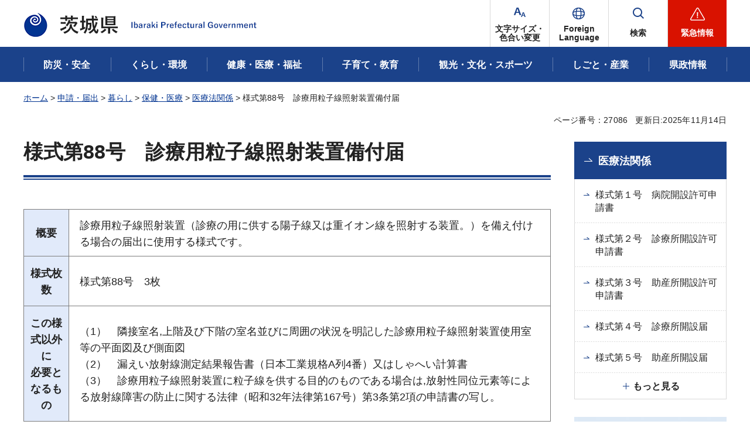

--- FILE ---
content_type: text/html
request_url: http://www.pref.ibaraki.jp.cache.yimg.jp/yoshiki/hokenfukushi/iryo/keikaku/0321n0790.html
body_size: 25730
content:
<?xml version="1.0" encoding="utf-8"?>
<!DOCTYPE html PUBLIC "-//W3C//DTD XHTML 1.0 Transitional//EN" "http://www.w3.org/TR/xhtml1/DTD/xhtml1-transitional.dtd">
<html xmlns="http://www.w3.org/1999/xhtml" lang="ja" xml:lang="ja" prefix="og: http://ogp.me/ns#">
<head>
<meta http-equiv="Content-Type" content="text/html; charset=utf-8">
<meta http-equiv="Content-Style-Type" content="text/css">
<meta http-equiv="Content-Script-Type" content="text/javascript">

<title>様式第88号　診療用粒子線照射装置備付届／茨城県</title>


<meta name="author" content="茨城県">
<meta property="og:title" content="様式第88号　診療用粒子線照射装置備付届">
<meta property="og:type" content="article">
<meta property="og:url" content="https://www.pref.ibaraki.jp/yoshiki/hokenfukushi/iryo/keikaku/0321n0790.html">
<meta property="og:image" content="https://www.pref.ibaraki.jp/shared/images/ogp/ibaraki_pr_logo.png">
<meta property="og:site_name" content="茨城県">
<meta property="og:locale" content="ja_JP">
<meta property="og:description" content="">

<meta property="fb:app_id" content="113012669228474">

<meta name="twitter:site" content="&#64;Ibaraki_Kouhou">
<meta name="twitter:card" content="summary">
<meta name="twitter:creator" content="&#64;Ibaraki_Kouhou">
<meta name="twitter:image:src" content="https://www.pref.ibaraki.jp/shared/images/ogp/ibaraki_tw_logo.png">
<meta name="twitter:description" content="茨城県公式ホームページ">

<meta name="viewport" content="width=device-width, maximum-scale=3.0">
<meta name="format-detection" content="telephone=no">
<link href="/shared/site_rn/style/default.css" rel="stylesheet" type="text/css" media="all">
<link href="/shared/site_rn/style/layout.css" rel="stylesheet" type="text/css" media="all">
<link href="/shared/templates/free_rn/style/edit.css" rel="stylesheet" type="text/css" media="all">    
<link href="/shared/site_rn/style/smartphone.css" rel="stylesheet" media="all" type="text/css" class="mc_css">
<link href="/shared/templates/free_rn/style/edit_sp.css" rel="stylesheet" media="all" type="text/css" class="mc_css">
<link href="/shared/site_rn/images/favicon/favicon.ico" rel="icon">
<link href="/shared/site_rn/images/favicon/apple-touch-icon-precomposed.png" rel="apple-touch-icon-precomposed">
<script type="text/javascript" src="/shared/site_rn/js/jquery.js"></script>
<script type="text/javascript" src="/shared/site_rn/js/setting.js"></script>


</head>
<body class="format_free no_javascript">
<script type="text/javascript" src="/shared/site_rn/js/init.js"></script>
<div id="tmp_wrapper">
<noscript>
<p>このサイトではJavaScriptを使用したコンテンツ・機能を提供しています。JavaScriptを有効にするとご利用いただけます。</p>
</noscript>
<p><a href="#tmp_honbun" class="skip">本文へスキップします。</a></p>
<div id="tmp_wrap_header">

<div id="tmp_header">
<div class="container">
<div class="header_inner">
<div id="tmp_hlogo">
<p><a href="/index.html"><span>茨城県</span></a></p>
</div>
<div id="tmp_hnavi_s">
<ul>
	<li id="tmp_hnavi_fchange"><a href="/ac.html"><span>文字サイズ・<br>
	色合い変更</span></a></li>
	<li id="tmp_hnavi_lmenu"><a href="/site/foreign-language/index.html" lang="en" xml:lang="en"><span>Foreign<br>
	Language</span></a>
	<div id="tmp_sma_language" class="sma_sch wrap_sma_sch">
	<div class="container">
	<div class="sma_sch_inner">
	<div class="sma_lmenu_wrap">
	<ul class="lang_list">
	</ul>
	<p class="load_more"><a href="javascript:void(0)"><span lang="en" xml:lang="en">Other Language</span></a></p>
	</div>
	</div>
	</div>
	</div>
	</li>
	<li id="tmp_hnavi_msearch"><a href="/search.html"><span>検索</span></a>
	<div id="tmp_sma_msearch" class="sma_sch wrap_sma_sch">
	<div class="container">
	<div class="sma_sch_inner">
	<div class="section_search_wrap">
	<div class="search_wrap_radio">
	<div class="label_radio_ttl">
	<p><input checked="checked" id="tmp_label_sma_keyword" name="radio_search_sma" type="radio"> <label for="tmp_label_sma_keyword">語句で検索</label></p>
	<p><input id="tmp_label_sma_pagenumber" name="radio_search_sma" type="radio"> <label for="tmp_label_sma_pagenumber">ページ番号で検索</label></p>
	</div>
	<div class="wrap_input_search">
	<div id="tmp_menu_sma_search">
	<form action="/search.html" id="tmp_menu_sma_gsearch" name="tmp_menu_sma_gsearch">
	<div class="wrap_sch_box">
	<p class="sch_ttl"><label for="tmp_query">語句で検索</label></p>
	<p class="sch_box"><input id="tmp_query" name="q" size="31" type="text"></p>
	<p class="sch_btn"><input id="tmp_sch_sma_btn" name="sa" type="submit" value="検索"></p>
	</div>
	<div class="wrap_sch_box">
	<p id="tmp_menu_search_sma_hidden"><input name="cx" type="hidden" value="003582114934913409157:uopnni-avto"> <input name="ie" type="hidden" value="UTF-8"> <input name="cof" type="hidden" value="FORID:9"></p>
	</div>
	</form>
	</div>
	<div id="tmp_menu_search_sma_id">
	<form action="#" id="tmp_menu_search_form_id" name="tmp_menu_search_form_id">
	<div class="wrap_sch_row">
	<div class="wrap_sch_box">
	<p class="sch_ttl"><label for="id_search_sma_txt">ページ番号で検索</label></p>
	<p class="sch_box"><input id="id_search_sma_txt" name="q" size="31" type="text"></p>
	<p class="sch_btn"><input id="id_search_sma_btn" name="sa" type="submit" value="検索"></p>
	</div>
	</div>
	</form>
	</div>
	<div class="search_method">
	<p><a href="/kensaku.html">検索の仕方</a></p>
	</div>
	</div>
	</div>
	</div>
	<div id="tmp_purose_menu" class="section_search_purose">
	<div class="main_ttl_common">
	<p>目的から探す</p>
	</div>
	</div>
	<div class="search_organization">
	<p><a href="/soshiki/index.html"><span>組織から探す</span></a></p>
	</div>
	<p class="close_btn"><a href="javascript:void(0);"><span>閉じる</span></a></p>
	</div>
	</div>
	</div>
	</li>
	<li id="tmp_hnavi_rmenu"><a href="javascript:void(0)"><span>緊急情報</span></a>
	<div id="tmp_sma_emergency" class="sma_sch wrap_sma_emergency">
	<div class="sma_emergency_wrap">
	<div class="container">
	<div class="sma_emergency_inner">
	<div class="emergency_wrap">
	<div class="emergency_ttl">
	<p>緊急情報</p>
	</div>
	<div class="emergency_cnt">
	<p class="no_emergency">現在、情報はありません。</p>
	<ul class="emergency_btn_list">
		<li class="emergency_list_link"><a href="/important.html">緊急情報一覧を見る</a></li>
		<li class="emergency_list_link"><a href="/important_rss.xml">緊急情報一覧RSS</a></li>
	</ul>
	</div>
	</div>
	<p class="close_btn"><a href="javascript:void(0);"><span>閉じる</span></a></p>
	</div>
	</div>
	</div>
	</div>
	</li>
</ul>
</div>
</div>
</div>
<div id="tmp_hnavi_bottom">
<ul>
	<li id="tmp_hnavi_cate"><a href="javascript:void(0);">分類から探す</a>
	<div id="tmp_sma_cate" class="wrap_sma_menu">
	<div class="container">&nbsp;</div>
	</div>
	</li>
	<li id="tmp_hnavi_purpose"><a href="javascript:void(0);">目的から探す</a>
	<div id="tmp_sma_purpose" class="wrap_sma_menu">
	<div class="container">&nbsp;</div>
	</div>
	</li>
	<li id="tmp_hnavi_organization"><a href="/soshiki/index.html">組織から探す</a></li>
</ul>
</div>
</div>


<div id="tmp_gnavi">
<div class="container">
<div class="gnavi">
<ul>
	<li class="glist1"><a href="/bousaianzen/index.html"><span>防災・安全</span></a></li>
	<li class="glist2"><a href="/kurasu/index.html"><span>くらし・環境</span></a></li>
	<li class="glist3"><a href="/kenkouiryou/index.html"><span>健康・医療・福祉</span></a></li>
	<li class="glist4"><a href="/manabu/index.html"><span>子育て・教育</span></a></li>
	<li class="glist5"><a href="/tanoshimu/index.html"><span>観光・文化・スポーツ</span></a></li>
	<li class="glist6"><a href="/tsukuru/index.html"><span>しごと・産業</span></a></li>
	<li class="glist7"><a href="/shiru/index.html"><span>県政情報</span></a></li>
</ul>
</div>
</div>
</div>

</div>
<div id="tmp_wrap_main" class="column_rnavi">
<div class="container">
<div id="tmp_pankuzu">
<p><a href="/index.html">ホーム</a> &gt; <a href="/yoshiki/index.html">申請・届出</a> &gt; <a href="/yoshiki/kurashi/index.html">暮らし</a> &gt; <a href="/yoshiki/kurashi/iryo/index.html">保健・医療</a> &gt; <a href="/yoshiki/kurashi/iryo/iryo/index.html">医療法関係</a> &gt; 様式第88号　診療用粒子線照射装置備付届</p>
</div>
<div id="tmp_wrap_custom_update">
<div id="tmp_custom_update">



<p id="tmp_pageid">ページ番号：27086</p>
<p id="tmp_update">更新日:2025年11月14日</p>

</div>
</div>
<div id="tmp_main">
<div class="wrap_col_main">
<div class="col_main">
<p id="tmp_honbun" class="skip">ここから本文です。</p>
<div id="tmp_contents">
<h1>様式第88号　診療用粒子線照射装置備付届</h1>
<table border="1" summary="" class="datatable">
	<tbody>
		<tr>
			<th>概要</th>
			<td>診療用粒子線照射装置（診療の用に供する陽子線又は重イオン線を照射する装置。）を備え付ける場合の届出に使用する様式です。</td>
		</tr>
		<tr>
			<th>様式枚数</th>
			<td>様式第88号　3枚</td>
		</tr>
		<tr>
			<th>この様式以外に<br>
			必要となるもの</th>
			<td>（1）　隣接室名,上階及び下階の室名並びに周囲の状況を明記した診療用粒子線照射装置使用室等の平面図及び側面図<br>
			（2）　漏えい放射線測定結果報告書（日本工業規格A列4番）又はしゃへい計算書<br>
			（3）　診療用粒子線照射装置に粒子線を供する目的のものである場合は,放射性同位元素等による放射線障害の防止に関する法律（昭和32年法律第167号）第3条第2項の申請書の写し。</td>
		</tr>
		<tr>
			<th>受付窓口</th>
			<td>病院・診療所所在地を管轄している<a href="/hokenfukushi/koso/iji/koso/healthcenter/index.html">保健所</a>に提出してください。</td>
		</tr>
		<tr>
			<th>受付期間</th>
			<td>月曜日～金曜日（ただし,12月29日～1月3日及び祝日をのぞく）<br>
			午前8時30分～午後5時</td>
		</tr>
		<tr>
			<th>お問い合わせ先</th>
			<td>病院・診療所所在地を管轄している<a href="/hokenfukushi/koso/iji/koso/healthcenter/index.html">保健所</a>へお問い合わせください。</td>
		</tr>
		<tr>
			<th>備考</th>
			<td>・提出部数　1部<br>
			・手続根拠規定　医療法第15条第3項及び同法施行規則第25条の2<br>
			・手続対象者　病院又は診療所の管理者で,診療用粒子線照射装置を備え付けるもの<br>
			・提出時期 事実発生時<br>
			・手数料　なし<br>
			・利用に当たっては,事前にご相談ください。<br>
			・詳しくは<a href="/yoshiki/hokenfukushi/iryo/keikaku/documents/unyour7.doc" class="icon_word">「茨城県医療法施行細則の運用について」（ワード：385KB）</a>をご覧ください。</td>
		</tr>
	</tbody>
</table>
<h2>様式のダウンロードについて</h2>
<ul>
	<li>PDF形式</li>
</ul>
<div class="section">
<div class="section">
<div class="section">
<div class="section">
<div class="section">
<p><a href="/yoshiki/hokenfukushi/iryo/keikaku/documents/88.pdf" class="icon_pdf">様式第88号　診療用粒子線照射装置備付届 （PDF：125KB）</a></p>
</div>
</div>
</div>
</div>
</div>
<ul>
	<li>Word形式</li>
</ul>
<div class="section">
<div class="section">
<div class="section">
<div class="section">
<p class="section">　<a href="/yoshiki/hokenfukushi/iryo/keikaku/documents/88.doc" class="icon_word">様式第88号　診療用粒子線照射装置備付届 （ワード：84KB）</a></p>
<p class="section">&nbsp;</p>
<h4 class="section"><a href="https://s-kantan.jp/pref-ibaraki-u/offer/offerList_initDisplay.action">「いばらき電子申請・届出サービス」を利用する場合はこちら（外部サイトへリンク）</a></h4>
</div>
</div>
</div>
</div>

</div>
<div id="tmp_inquiry">
<div id="tmp_inquiry_ttl">
<h2>このページに関するお問い合わせ</h2>
</div>
<div id="tmp_inquiry_cnt">
<form method="post" action="https://www.pref.ibaraki.jp/cgi-bin/simple_faq/form.cgi">
<div class="inquiry_parts">
<p class="inquiry_name">保健医療部医療政策課医療計画</p>
<p> 〒310-8555&nbsp;茨城県水戸市笠原町978番6</p>
<div class="inq_number">
<p class="inquiry_tel">電話番号：029-301-3124</p>
<p>FAX番号：029-301-3199</p>
</div>
<p class="submit"><button type="submit" class="inquiry_btn">お問い合わせフォーム</button></p>
</div>
<p>
<input type="hidden" name="code" value="105350050">
<input type="hidden" name="dept" value="8674:9421:10002:9172:4275:5271:9255:9421:8342:8425:3777:8674:8093:8010:9421:8010:8840:8674:3777:8923:8508:3777:8757:9255">
<input type="hidden" name="page" value="/yoshiki/hokenfukushi/iryo/keikaku/0321n0790.html">
<input type="hidden" name="ENQ_RETURN_MAIL_SEND_FLG" value="1">
<input type="hidden" name="publish_ssl_flg" value="1">
</p>
</form>
</div>
</div>


</div>
</div>
<div class="wrap_col_rgt_navi">
<div class="col_rgt_navi">

<div id="tmp_rnavi">
<div id="tmp_rnavi_ttl">
<p><a href="/yoshiki/kurashi/iryo/iryo/index.html">医療法関係</a></p>
 
</div>
<div id="tmp_rnavi_cnt">
<ul>
<li><a href="/yoshiki/hokenfukushi/iryo/keikaku/0321n0020.html">様式第１号　病院開設許可申請書</a></li>
<li><a href="/yoshiki/hokenfukushi/iryo/keikaku/0321n0030.html">様式第２号　診療所開設許可申請書</a></li>
<li><a href="/yoshiki/hokenfukushi/iryo/keikaku/0321n0040.html">様式第３号　助産所開設許可申請書</a></li>
<li><a href="/yoshiki/hokenfukushi/iryo/keikaku/0321n0050.html">様式第４号　診療所開設届</a></li>
<li><a href="/yoshiki/hokenfukushi/iryo/keikaku/0321n0060.html">様式第５号　助産所開設届</a></li>
<li><a href="/yoshiki/hokenfukushi/iryo/keikaku/0321n0070.html">様式第６号　診療所病床設置許可申請書</a></li>
<li><a href="/yoshiki/hokenfukushi/iryo/keikaku/0321n0080.html">様式第７号　病院開設後の届</a></li>
<li><a href="/yoshiki/hokenfukushi/iryo/keikaku/0321n0090.html">様式第８号　診療所開設後の届</a></li>
<li><a href="/yoshiki/hokenfukushi/iryo/keikaku/0321n0100.html">様式第９号　助産所開設後の届</a></li>
<li><a href="/yoshiki/hokenfukushi/iryo/keikaku/0321n0110.html">様式第10号病院開設許可事項の一部変更許可申請書</a></li>
<li><a href="/yoshiki/hokenfukushi/iryo/keikaku/0321n0120.html">様式第11号　診療所開設許可事項の一部変更許可申請書</a></li>
<li><a href="/yoshiki/hokenfukushi/iryo/keikaku/0321n0130.html">様式第12号　助産所開設許可事項の一部変更許可申請書</a></li>
<li><a href="/yoshiki/hokenfukushi/iryo/keikaku/0321n0140.html">様式第13号　病院開設許可事項の一部変更届</a></li>
<li><a href="/yoshiki/hokenfukushi/iryo/keikaku/0321n0150.html">様式第14号　診療所開設許可事項の一部変更届</a></li>
<li><a href="/yoshiki/hokenfukushi/iryo/keikaku/0321n0160.html">様式第15号　助産所開設許可事項の一部変更届</a></li>
<li><a href="/yoshiki/hokenfukushi/iryo/keikaku/0321n0170.html">様式第16号　診療所開設届出事項の一部変更届</a></li>
<li><a href="/yoshiki/hokenfukushi/iryo/keikaku/0321n0180.html">様式第17号　助産所開設届出事項の一部変更届</a></li>
<li><a href="/yoshiki/hokenfukushi/iryo/keikaku/0321n0190.html">様式第18号　診療所病床設置許可事項の一部変更許可申請書</a></li>
<li><a href="/yoshiki/hokenfukushi/iryo/keikaku/0321n0200.html">様式第19号　診療所病床設置許可事項の一部変更届</a></li>
<li><a href="/yoshiki/hokenfukushi/iryo/keikaku/0321n0210.html">様式第20号　病院開設後の届出事項の一部変更届</a></li>
<li><a href="/yoshiki/hokenfukushi/iryo/keikaku/0321n0220.html">様式第21号　診療所開設後の届出事項の一部変更届</a></li>
<li><a href="/yoshiki/hokenfukushi/iryo/keikaku/0321n0230.html">様式第22号　助産所開設後の届出事項の一部変更届</a></li>
<li><a href="/yoshiki/hokenfukushi/iryo/keikaku/0321n0240.html">様式第23号　病院休止届</a></li>
<li><a href="/yoshiki/hokenfukushi/iryo/keikaku/0321n0250.html">様式第24号　診療所休止届</a></li>
<li><a href="/yoshiki/hokenfukushi/iryo/keikaku/0321n0260.html">様式第25号　助産所休止届</a></li>
<li><a href="/yoshiki/hokenfukushi/iryo/keikaku/0321n0270.html">様式第26号　病院再開届</a></li>
<li><a href="/yoshiki/hokenfukushi/iryo/keikaku/0321n0280.html">様式第27号　診療所再開届</a></li>
<li><a href="/yoshiki/hokenfukushi/iryo/keikaku/0321n0290.html">様式第28号　助産所再開届</a></li>
<li><a href="/yoshiki/hokenfukushi/iryo/keikaku/0321n0300.html">様式第29号　病院廃止届</a></li>
<li><a href="/yoshiki/hokenfukushi/iryo/keikaku/0321n0310.html">様式第30号　診療所廃止届</a></li>
<li><a href="/yoshiki/hokenfukushi/iryo/keikaku/0321n0320.html">様式第31号　助産所廃止届</a></li>
<li><a href="/yoshiki/hokenfukushi/iryo/keikaku/0321n0330.html">様式第32号　病院開設者死亡（失そう）届</a></li>
<li><a href="/yoshiki/hokenfukushi/iryo/keikaku/0321n0340.html">様式第33号　診療所開設者死亡（失そう）届</a></li>
<li><a href="/yoshiki/hokenfukushi/iryo/keikaku/0321n0350.html">様式第34号　助産所開設者死亡（失そう）届</a></li>
<li><a href="/yoshiki/hokenfukushi/iryo/keikaku/0321n0360.html">様式第35号　病院の開設者自身による管理免除許可申請書</a></li>
<li><a href="/yoshiki/hokenfukushi/iryo/keikaku/0321n0370.html">様式第36号　診療所の開設者自身による管理免除許可申請書</a></li>
<li><a href="/yoshiki/hokenfukushi/iryo/keikaku/0321n0380.html">様式第37号　助産所の開設者自身による管理免除許可申請書</a></li>
<li><a href="/yoshiki/hokenfukushi/iryo/keikaku/0321n0390.html">様式第38号　病院管理者兼任の許可申請書</a></li>
<li><a href="/yoshiki/hokenfukushi/iryo/keikaku/0321n0400.html">様式第39号　診療所管理者兼任の許可申請書</a></li>
<li><a href="/yoshiki/hokenfukushi/iryo/keikaku/0321n0410.html">様式第40号　助産所管理者兼任の許可申請書</a></li>
<li><a href="/yoshiki/hokenfukushi/iryo/keikaku/0321n0420.html">様式第41号　病院宿直医師免除許可申請書</a></li>
<li><a href="/yoshiki/hokenfukushi/iryo/keikaku/0321n0430.html">様式第42号　病院専属薬剤師設置免除許可申請書</a></li>
<li><a href="/yoshiki/hokenfukushi/iryo/keikaku/0321n0440.html">様式第43号　診療所専属薬剤師設置免除許可申請書</a></li>
<li><a href="/yoshiki/hokenfukushi/iryo/keikaku/0321n0450.html">様式第44号　病院施設使用許可申請書</a></li>
<li><a href="/yoshiki/hokenfukushi/iryo/keikaku/0321n0460.html">様式第45号　診療所施設使用許可申請書</a></li>
<li><a href="/yoshiki/hokenfukushi/iryo/keikaku/0321n0470.html">様式第46号　助産所施設使用許可申請</a></li>
<li><a href="/yoshiki/hokenfukushi/iryo/keikaku/0321n0480.html">様式第47号　診療用エックス線装置備付届</a></li>
<li><a href="/yoshiki/hokenfukushi/iryo/keikaku/0321n0490.html">様式第48号　診療用高エネルギー放射線発生装置備付届</a></li>
<li><a href="/yoshiki/hokenfukushi/iryo/keikaku/0321n0510.html">様式第50号　診療用放射線照射器具備付届</a></li>
<li><a href="/yoshiki/hokenfukushi/iryo/keikaku/0321n0520.html">様式第51号　診療用放射線照射器具翌年使用届</a></li>
<li><a href="/yoshiki/hokenfukushi/iryo/keikaku/0321n0530.html">様式第52号　放射性同位元素装備診療機器備付届</a></li>
<li><a href="/yoshiki/hokenfukushi/iryo/keikaku/0321n0540.html">様式第53号　診療用放射性同位元素備付届</a></li>
<li><a href="/yoshiki/hokenfukushi/iryo/keikaku/0321n0550.html">様式第54号　診療用放射性同位元素翌年使用届</a></li>
<li><a href="/yoshiki/hokenfukushi/iryo/keikaku/0321n0560.html">様式第55号　陽電子断層撮影診療用放射性同位元素備付届</a></li>
<li><a href="/yoshiki/hokenfukushi/iryo/keikaku/0321n0570.html">様式第56号　陽電子断層撮影診療用放射性同位元素翌年使用予定届</a></li>
<li><a href="/yoshiki/hokenfukushi/iryo/keikaku/0321n0580.html">様式第57号　診療用エックス線装置備付届出事項の一部変更届</a></li>
<li><a href="/yoshiki/hokenfukushi/iryo/keikaku/0321n0590.html">様式第58号　診療用高エネルギー放射線発生装置備付届出事項の一部変更届</a></li>
<li><a href="/yoshiki/hokenfukushi/iryo/keikaku/0321n0600.html">様式第59号　診療用放射線照射装置備付届出事項の一部変更届</a></li>
<li><a href="/yoshiki/hokenfukushi/iryo/keikaku/0321n0610.html">様式第60号　診療用放射線照射器具備付届出事項の一部変更届</a></li>
<li><a href="/yoshiki/hokenfukushi/iryo/keikaku/0321n0620.html">様式第61号　放射性同位元素装備診療機器備付届出事項の一部変更届</a></li>
<li><a href="/yoshiki/hokenfukushi/iryo/keikaku/0321n0630.html">様式第62号　診療用放射性同位元素備付届出事項の一部変更届</a></li>
<li><a href="/yoshiki/hokenfukushi/iryo/keikaku/0321n0640.html">様式第63号　陽電子断層撮影診療用放射性同位元素備付届出事項の一部変更届</a></li>
<li><a href="/yoshiki/hokenfukushi/iryo/keikaku/0321n0650.html">様式第64号　診療用エックス線装置備付廃止届</a></li>
<li><a href="/yoshiki/hokenfukushi/iryo/keikaku/0321n0660.html">様式第65号　診療用高エネルギー放射線発生装置備付廃止届</a></li>
<li><a href="/yoshiki/hokenfukushi/iryo/keikaku/0321n0670.html">様式第66号　診療用放射線照射装置備付廃止届</a></li>
<li><a href="/yoshiki/hokenfukushi/iryo/keikaku/0321n0680.html">様式第67号　診療用放射線照射器具備付廃止届</a></li>
<li><a href="/yoshiki/hokenfukushi/iryo/keikaku/0321n0690.html">様式第68号　放射性同位元素装備診療機器備付廃止届</a></li>
<li><a href="/yoshiki/hokenfukushi/iryo/keikaku/0321n0700.html">様式第69号　診療用放射性同位元素備付廃止届</a></li>
<li><a href="/yoshiki/hokenfukushi/iryo/keikaku/0321n0710.html">様式第70号　診療用放射性同位元素備付廃止後の措置届</a></li>
<li><a href="/yoshiki/hokenfukushi/iryo/keikaku/0321n0720.html">様式第71号　陽電子断層撮影診療用放射性同位元素備付廃止届</a></li>
<li><a href="/yoshiki/hokenfukushi/iryo/keikaku/0321n0730.html">様式第72号　陽電子断層撮影診療用放射性同位元素備付廃止後の措置届</a></li>
<li><a href="/yoshiki/hokenfukushi/iryo/keikaku/0321n0740.html">様式第73号　地域医療支援病院の名称使用承認申請書</a></li>
<li><a href="/yoshiki/hokenfukushi/iryo/keikaku/0321n0750.html">様式第84号　介護保険移行準備病棟設置届</a></li>
<li><a href="/yoshiki/hokenfukushi/iryo/keikaku/0321n0760.html">様式第85号　経過型介護療養型医療施設設置届</a></li>
<li><a href="/yoshiki/hokenfukushi/iryo/keikaku/0321n0770.html">様式第86号　診療所病床設置届</a></li>
<li><a href="/yoshiki/hokenfukushi/iryo/keikaku/0321n0780.html">様式第87号　診療所病床設置届出事項の一部変更届</a></li>
<li><a href="/yoshiki/hokenfukushi/iryo/keikaku/0321n0790.html">様式第88号　診療用粒子線照射装置備付届</a></li>
<li><a href="/yoshiki/hokenfukushi/iryo/keikaku/0321n0800.html">様式第89号　診療用粒子線照射装置備付届出事項の一部変更届</a></li>
<li><a href="/yoshiki/hokenfukushi/iryo/keikaku/0321n0810.html">様式第90号　診療用粒子線照射装置備付廃止届</a></li>
<li><a href="/hokenfukushi/iryo/keikaku/iryoukeikaku/youshiki49.html">様式第49号　診療用放射線照射装置備付届</a></li>
</ul>
</div>
</div>
<div id="tmp_cnavi">
<p class="hidden_link"><a href="/cnavi.html">共通ナビ</a></p>
</div>

</div>
</div>
</div>
</div>
</div>

<div class="pnavi">
<p class="ptop"><a href="#tmp_header" lang="en" xml:lang="en">PAGE TOP</a></p>
</div>
<div id="tmp_footer">
<div class="container">
<div class="footer_inner">
<div class="footer_cnt">
<div class="footer_logo">
<p>茨城県庁</p>
</div>
<address><span>〒310-8555　水戸市笠原町978番6</span> <span>電話番号 029-301-1111(代表) </span> <span>法人番号 2000020080004</span></address>
<p lang="en" xml:lang="en" class="copyright">Copyright &copy;Ibaraki Prefectural Government. All rights reserved.</p>
</div>
<div class="fnavi_wrap">
<ul class="fnavi">
	<li><a href="/bugai/koho/kenmin/info/index.html"><span>県庁総合案内</span></a></li>
	<li><a href="/bugai/koho/kenmin/info/divishion/index6.html"><span>県庁へのアクセス</span></a></li>
	<li><a href="/bugai/koho/kenmin/misc/contact.html"><span>お問い合わせ</span></a></li>
	<li><a href="/soshiki/index.html"><span>本庁各課・出先機関</span></a></li>
	<li><a href="/bugai/koho/kenmin/misc/shitepolicy.html"><span>サイトポリシー</span></a></li>
</ul>
</div>
</div>
</div>
</div>

</div>
<script type="text/javascript" src="/shared/site_rn/js/function.js"></script>
<script type="text/javascript" src="/shared/site_rn/js/main.js"></script>
<script type="text/javascript" src="/shared/system/js/path_info/path_info.js"></script>
</body>
</html>


--- FILE ---
content_type: text/html
request_url: http://www.pref.ibaraki.jp.cache.yimg.jp/cnavi.html
body_size: 10222
content:
<?xml version="1.0" encoding="utf-8"?>
<!DOCTYPE html PUBLIC "-//W3C//DTD XHTML 1.0 Transitional//EN" "http://www.w3.org/TR/xhtml1/DTD/xhtml1-transitional.dtd">
<html xmlns="http://www.w3.org/1999/xhtml" lang="ja" xml:lang="ja" prefix="og: http://ogp.me/ns#">
<head>
<meta http-equiv="Content-Type" content="text/html; charset=utf-8">
<meta http-equiv="Content-Style-Type" content="text/css">
<meta http-equiv="Content-Script-Type" content="text/javascript">

<title>共通ナビ／茨城県</title>


<meta name="author" content="茨城県">
<meta property="og:title" content="共通ナビ">
<meta property="og:type" content="article">
<meta property="og:url" content="https://www.pref.ibaraki.jp/cnavi.html">
<meta property="og:image" content="https://www.pref.ibaraki.jp/shared/images/ogp/ibaraki_pr_logo.png">
<meta property="og:site_name" content="茨城県">
<meta property="og:locale" content="ja_JP">
<meta property="og:description" content="">

<meta property="fb:app_id" content="113012669228474">

<meta name="twitter:site" content="&#64;Ibaraki_Kouhou">
<meta name="twitter:card" content="summary">
<meta name="twitter:creator" content="&#64;Ibaraki_Kouhou">
<meta name="twitter:image:src" content="https://www.pref.ibaraki.jp/shared/images/ogp/ibaraki_tw_logo.png">
<meta name="twitter:description" content="茨城県公式ホームページ">

<meta name="viewport" content="width=device-width, maximum-scale=3.0">
<meta name="format-detection" content="telephone=no">
<link href="/shared/site_rn/style/default.css" rel="stylesheet" type="text/css" media="all">
<link href="/shared/site_rn/style/layout.css" rel="stylesheet" type="text/css" media="all">
<link href="/shared/templates/free_rn/style/edit.css" rel="stylesheet" type="text/css" media="all">
<link href="/shared/site_rn/style/smartphone.css" rel="stylesheet" media="all" type="text/css" class="mc_css">
<link href="/shared/templates/free_rn/style/edit_sp.css" rel="stylesheet" media="all" type="text/css" class="mc_css">
<link href="/shared/site_rn/images/favicon/favicon.ico" rel="icon">
<link href="/shared/site_rn/images/favicon/apple-touch-icon-precomposed.png" rel="apple-touch-icon-precomposed">
<script type="text/javascript" src="/shared/site_rn/js/jquery.js"></script>
<script type="text/javascript" src="/shared/site_rn/js/setting.js"></script>
</head>
<body class="format_free no_javascript custom_kanri">
<script type="text/javascript" src="/shared/site_rn/js/init.js"></script>
<div id="tmp_wrapper">
<noscript>
<p>このサイトではJavaScriptを使用したコンテンツ・機能を提供しています。JavaScriptを有効にするとご利用いただけます。</p>
</noscript>
<p><a href="#tmp_honbun" class="skip">本文へスキップします。</a></p>
<div id="tmp_wrap_header">

<div id="tmp_header">
<div class="container">
<div class="header_inner">
<div id="tmp_hlogo">
<p><a href="/index.html"><span>茨城県</span></a></p>
</div>
<div id="tmp_hnavi_s">
<ul>
	<li id="tmp_hnavi_fchange"><a href="/ac.html"><span>文字サイズ・<br>
	色合い変更</span></a></li>
	<li id="tmp_hnavi_lmenu"><a href="/site/foreign-language/index.html" lang="en" xml:lang="en"><span>Foreign<br>
	Language</span></a>
	<div id="tmp_sma_language" class="sma_sch wrap_sma_sch">
	<div class="container">
	<div class="sma_sch_inner">
	<div class="sma_lmenu_wrap">
	<ul class="lang_list">
	</ul>
	<p class="load_more"><a href="javascript:void(0)"><span lang="en" xml:lang="en">Other Language</span></a></p>
	</div>
	</div>
	</div>
	</div>
	</li>
	<li id="tmp_hnavi_msearch"><a href="/search.html"><span>検索</span></a>
	<div id="tmp_sma_msearch" class="sma_sch wrap_sma_sch">
	<div class="container">
	<div class="sma_sch_inner">
	<div class="section_search_wrap">
	<div class="search_wrap_radio">
	<div class="label_radio_ttl">
	<p><input checked="checked" id="tmp_label_sma_keyword" name="radio_search_sma" type="radio"> <label for="tmp_label_sma_keyword">語句で検索</label></p>
	<p><input id="tmp_label_sma_pagenumber" name="radio_search_sma" type="radio"> <label for="tmp_label_sma_pagenumber">ページ番号で検索</label></p>
	</div>
	<div class="wrap_input_search">
	<div id="tmp_menu_sma_search">
	<form action="/search.html" id="tmp_menu_sma_gsearch" name="tmp_menu_sma_gsearch">
	<div class="wrap_sch_box">
	<p class="sch_ttl"><label for="tmp_query">語句で検索</label></p>
	<p class="sch_box"><input id="tmp_query" name="q" size="31" type="text"></p>
	<p class="sch_btn"><input id="tmp_sch_sma_btn" name="sa" type="submit" value="検索"></p>
	</div>
	<div class="wrap_sch_box">
	<p id="tmp_menu_search_sma_hidden"><input name="cx" type="hidden" value="003582114934913409157:uopnni-avto"> <input name="ie" type="hidden" value="UTF-8"> <input name="cof" type="hidden" value="FORID:9"></p>
	</div>
	</form>
	</div>
	<div id="tmp_menu_search_sma_id">
	<form action="#" id="tmp_menu_search_form_id" name="tmp_menu_search_form_id">
	<div class="wrap_sch_row">
	<div class="wrap_sch_box">
	<p class="sch_ttl"><label for="id_search_sma_txt">ページ番号で検索</label></p>
	<p class="sch_box"><input id="id_search_sma_txt" name="q" size="31" type="text"></p>
	<p class="sch_btn"><input id="id_search_sma_btn" name="sa" type="submit" value="検索"></p>
	</div>
	</div>
	</form>
	</div>
	<div class="search_method">
	<p><a href="/kensaku.html">検索の仕方</a></p>
	</div>
	</div>
	</div>
	</div>
	<div id="tmp_purose_menu" class="section_search_purose">
	<div class="main_ttl_common">
	<p>目的から探す</p>
	</div>
	</div>
	<div class="search_organization">
	<p><a href="/soshiki/index.html"><span>組織から探す</span></a></p>
	</div>
	<p class="close_btn"><a href="javascript:void(0);"><span>閉じる</span></a></p>
	</div>
	</div>
	</div>
	</li>
	<li id="tmp_hnavi_rmenu"><a href="javascript:void(0)"><span>緊急情報</span></a>
	<div id="tmp_sma_emergency" class="sma_sch wrap_sma_emergency">
	<div class="sma_emergency_wrap">
	<div class="container">
	<div class="sma_emergency_inner">
	<div class="emergency_wrap">
	<div class="emergency_ttl">
	<p>緊急情報</p>
	</div>
	<div class="emergency_cnt">
	<p class="no_emergency">現在、情報はありません。</p>
	<ul class="emergency_btn_list">
		<li class="emergency_list_link"><a href="/important.html">緊急情報一覧を見る</a></li>
		<li class="emergency_list_link"><a href="/important_rss.xml">緊急情報一覧RSS</a></li>
	</ul>
	</div>
	</div>
	<p class="close_btn"><a href="javascript:void(0);"><span>閉じる</span></a></p>
	</div>
	</div>
	</div>
	</div>
	</li>
</ul>
</div>
</div>
</div>
<div id="tmp_hnavi_bottom">
<ul>
	<li id="tmp_hnavi_cate"><a href="javascript:void(0);">分類から探す</a>
	<div id="tmp_sma_cate" class="wrap_sma_menu">
	<div class="container">&nbsp;</div>
	</div>
	</li>
	<li id="tmp_hnavi_purpose"><a href="javascript:void(0);">目的から探す</a>
	<div id="tmp_sma_purpose" class="wrap_sma_menu">
	<div class="container">&nbsp;</div>
	</div>
	</li>
	<li id="tmp_hnavi_organization"><a href="/soshiki/index.html">組織から探す</a></li>
</ul>
</div>
</div>


<div id="tmp_gnavi">
<div class="container">
<div class="gnavi">
<ul>
	<li class="glist1"><a href="/bousaianzen/index.html"><span>防災・安全</span></a></li>
	<li class="glist2"><a href="/kurasu/index.html"><span>くらし・環境</span></a></li>
	<li class="glist3"><a href="/kenkouiryou/index.html"><span>健康・医療・福祉</span></a></li>
	<li class="glist4"><a href="/manabu/index.html"><span>子育て・教育</span></a></li>
	<li class="glist5"><a href="/tanoshimu/index.html"><span>観光・文化・スポーツ</span></a></li>
	<li class="glist6"><a href="/tsukuru/index.html"><span>しごと・産業</span></a></li>
	<li class="glist7"><a href="/shiru/index.html"><span>県政情報</span></a></li>
</ul>
</div>
</div>
</div>

</div>
<div id="tmp_wrap_main" class="column_cnt">
<div class="container">
<div id="tmp_pankuzu">
<p><a href="/index.html">ホーム</a> &gt; 共通ナビ</p>
</div>
<div id="tmp_wrap_custom_update">
<div id="tmp_custom_update">

<p id="tmp_update">更新日：0000年00月00日</p>

</div>
</div>
<div id="tmp_main">
<div class="col_main">
<p id="tmp_honbun" class="skip">ここから本文です。</p>
<div id="tmp_contents">



<div class="kanri_banner_common">
<div id="tmp_banner_common">
<ul>
<li><a href="https://www.youtube.com/c/IbakiraTvCH"><span class="detail_img"><img src="/images/ibakiratv_kyoutuunabi.jpg" alt="茨城県の魅力を発信するYouTubeチャンネル いばキラTV" width="330" height="330"></span>
</a></li>
<li><a href="/koho/koho/sns/twitter/index.html"><span class="detail_img"><img src="/images/cnavi_img2.jpg" alt="茨城県X（旧Twitter）公式 アカウント" width="330" height="330"></span>
</a></li>
</ul>
</div>
</div>



</div>
</div>
</div>
</div>
</div>

<div class="pnavi">
<p class="ptop"><a href="#tmp_header" lang="en" xml:lang="en">PAGE TOP</a></p>
</div>
<div id="tmp_footer">
<div class="container">
<div class="footer_inner">
<div class="footer_cnt">
<div class="footer_logo">
<p>茨城県庁</p>
</div>
<address><span>〒310-8555　水戸市笠原町978番6</span> <span>電話番号 029-301-1111(代表) </span> <span>法人番号 2000020080004</span></address>
<p lang="en" xml:lang="en" class="copyright">Copyright &copy;Ibaraki Prefectural Government. All rights reserved.</p>
</div>
<div class="fnavi_wrap">
<ul class="fnavi">
	<li><a href="/bugai/koho/kenmin/info/index.html"><span>県庁総合案内</span></a></li>
	<li><a href="/bugai/koho/kenmin/info/divishion/index6.html"><span>県庁へのアクセス</span></a></li>
	<li><a href="/bugai/koho/kenmin/misc/contact.html"><span>お問い合わせ</span></a></li>
	<li><a href="/soshiki/index.html"><span>本庁各課・出先機関</span></a></li>
	<li><a href="/bugai/koho/kenmin/misc/shitepolicy.html"><span>サイトポリシー</span></a></li>
</ul>
</div>
</div>
</div>
</div>

</div>
<script type="text/javascript" src="/shared/site_rn/js/function.js"></script>
<script type="text/javascript" src="/shared/site_rn/js/main.js"></script>
<script type="text/javascript" src="/shared/system/js/path_info/path_info.js"></script>
</body>
</html>